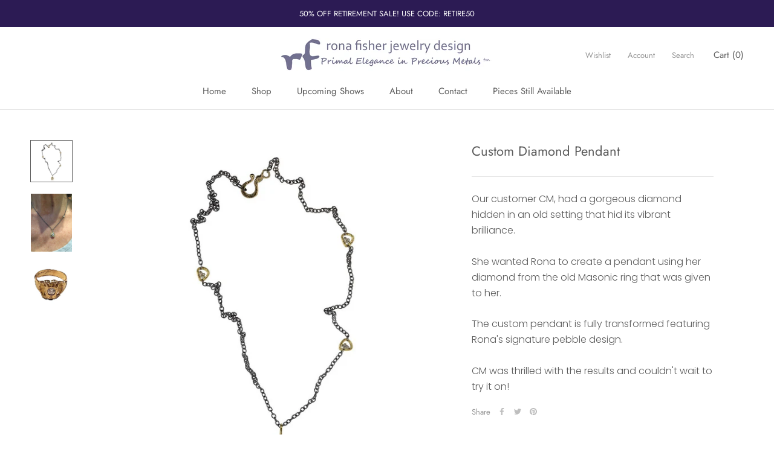

--- FILE ---
content_type: text/css
request_url: https://ronafisher.com/cdn/shop/t/7/assets/custom.scss.css?v=148630915005901543511732723281
body_size: -291
content:
.ProductItem__LabelList{display:none}@media screen and (min-width: 1240px){.Footer__Block--text{-ms-flex-preferred-size:auto;flex-basis:auto}}@media screen and (min-width: 1008px){.Product__ActionList{top:200px;position:absolute}}.Product__SlideItem:nth-child(n+2){max-width:300px;margin:0 auto}#section-header .MegaMenu__Item:first-child ul.Linklist li:first-child,#section-header .MegaMenu__Item:nth-child(2) ul.Linklist li:first-child,#section-header .MegaMenu__Item:nth-child(3) ul.Linklist li:first-child,#section-header .MegaMenu__Item:nth-child(4) ul.Linklist li:first-child{display:none}.ring-size-other{border:1px solid #e7e7e7;padding:12px 15px}.ring-size-other input{border:1px solid #e7e7e7;padding:4px;margin-left:12px}#shopify-section-collection-custom-template .ProductItem__PriceList,#shopify-section-product-custom-template .ProductMeta__PriceList,#shopify-section-product-custom-template .ProductForm{display:none}.Footer__Aside{justify-content:center}@media screen and (min-width: 641px){.NewsletterPopup{right:auto;left:25px}}#swym-plugin-name{margin-top:40px!important}.swym-button-bar{margin:10px 0!important;display:block!important}.ProductMeta__Vendor{display:none}@media screen and (max-width: 640px){.Testimonial__Logo{max-width:250px}}@media screen and (min-width: 641px){.Testimonial__Logo,.TestimonialNav__Item{max-width:300px}}@media screen and (min-width: 1008px){.TestimonialNav__Item{margin:0 10px;max-width:400px;width:15%}}
/*# sourceMappingURL=/cdn/shop/t/7/assets/custom.scss.css.map?v=148630915005901543511732723281 */


--- FILE ---
content_type: text/javascript
request_url: https://ronafisher.com/cdn/shop/t/7/assets/custom.js?v=100757505922545622751732723281
body_size: -522
content:
document.addEventListener("variant:changed",function(event){variantId=event.detail.variant;var json=$("#product-new-data-json")[0].innerHTML,productJson=JSON.parse(json);for(let variant in productJson.inventories){const variantIdString=String(variantId.id),variantData=productJson.inventories[variant];if(variant===variantIdString&&variantData.inventory_management=="shopify"&&variantData.inventory_quantity<=0&&variantData.inventory_policy==="continue")return $("#out-of-stock-message").html("<strong>Important:</strong> This piece is currently <strong>not in stock or may not be in your size</strong>, but is available for purchase. We would be happy to create or resize this piece for you; however it will take 2-4 weeks to complete and deliver.");$("#out-of-stock-message").html("")}});
//# sourceMappingURL=/cdn/shop/t/7/assets/custom.js.map?v=100757505922545622751732723281
